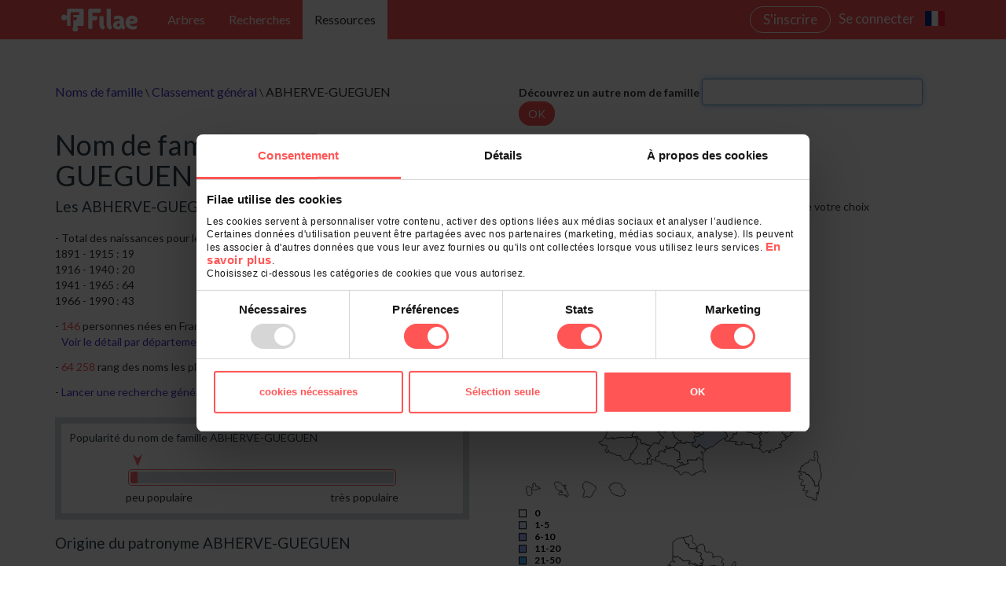

--- FILE ---
content_type: text/html; charset=utf-8
request_url: https://www.filae.com/nom-de-famille/ABHERVE-GUEGUEN.html
body_size: 8993
content:


<!DOCTYPE html>
<html>
<head>
    <title>ABHERVE-GUEGUEN : popularit&#233; du nom ABHERVE-GUEGUEN, g&#233;n&#233;alogie des ABHERVE-GUEGUEN</title>
        <meta itemprop="description" name="description" content="Etymologie et origine des ABHERVE-GUEGUEN: tout apprendre sur mon patronyme ABHERVE-GUEGUEN, sa popularit&#233;, et construire l’arbre g&#233;n&#233;alogique des ABHERVE-GUEGUEN" />
                <link rel="canonical" href="https://www.filae.com/nom-de-famille/ABHERVE-GUEGUEN.html" />
            <meta name="viewport" content="width=device-width, initial-scale=1.0">
            <meta itemprop="name" content="abherve-gueguen" />
                                                <meta name="ROBOTS" content="INDEX,FOLLOW">
    <meta http-equiv="pragma" content="no-cache" />
    <meta http-equiv="cache-control" content="no-cache" />
    <meta http-equiv="content-type" content="text/html; charset=iso-8859-1" />
    <meta name="content-language" content="fr" />
        <meta name="keywords" content="g&#233;n&#233;alogie, genealogie, anc&#234;tres, ancetres, patronyme, nom famille, origine nom famille, genealogie de la famille, arbre g&#233;n&#233;alogique, &#233;tat-civil, etat civil, france, qu&#233;bec, canadien, fran&#231;ais, acadie" />

    <base href="/v4/genealogie/" />
    



<!-- Initiate consent mode -->
<script data-cookieconsent="ignore">
    window.dataLayer = window.dataLayer || [];
	dataLayer = [{"inscrit":"False","accountid":"","Account_canal_inscription":"","Account_langue":"fr","date_inscription":"","date_inscription_timestamp":"","anciennete":"0","accountid_trackingid_keyade":"","Date_naissance":"","Age":"","Code_postal":"","Ville":"","Pays":"","Affichage_offre":"","Newsletter_genealogie":"","nb_individus_arbre":"","nb_arbres":"","arbre_gedcom":"","abonne":"","abonnement_id":"","abonnement_description":"","abonnement_prix":"","periode_recurrence_abonnement":"","abonnement_essai":"False","abonnement_date_validation":"","abonnement_annulation":"False","abonnement_carte_expire":"False","abonnement_incident_paiement":"False","nb_jours_apres_expiration_abo":"-30","nb_jours_apres_annulation_abo":"-1","nb_jours_apres_expiration_cb":"-20","anciennete_abonnement_actif":"","a_utilise_consultation_offerte":"","Account_a_ete_abonne":"False","Abonnement_moyen_paiement":"","Id_offre_courante":"","Moteur_derniere_consultation_date":"","Moteur_derniere_consultation_type_base":"","Nb_pages_vues":"0","Moteur_nb_de_recherches":"0","Nb_consultations_offertes":"","Utm_campaign":"","Utm_medium":"","Utm_source":""}];

    function gtag() {
        dataLayer.push(arguments);
    }
    gtag("consent", "default", {
        ad_storage: "denied",
        analytics_storage: "denied",
        wait_for_update: 500,
    });
    gtag("set", "ads_data_redaction", true);
</script>
<!-- End consent mode -->


<!-- Google Tag Manager -->
<script data-cookieconsent="ignore">
    (function (w, d, s, l, i) {
        w[l] = w[l] || [];
        w[l].push({ 'gtm.start': new Date().getTime(), event: 'gtm.js' });
        var f = d.getElementsByTagName(s)[0], j = d.createElement(s), dl = l != 'dataLayer' ? '&l=' + l : '';
        j.async = true;
        j.src = 'https://www.googletagmanager.com/gtm.js?id=' + i + dl;
        f.parentNode.insertBefore(j, f);
    })(window, document, 'script', 'dataLayer', 'GTM-5F97KZ');
</script>
<!-- End Google Tag Manager -->


<!-- CookieBot -->
<script id="Cookiebot" data-culture="fr" src="https://consent.cookiebot.com/uc.js" data-cbid="4697eeb7-3ad0-4971-ac66-4b204270172f" data-blockingmode="auto" type="text/javascript"></script>
<!-- End CookieBot -->

    <script data-cookieconsent='ignore' src='https://www.filae.com/v4/genealogie/Content/bundles/layoutFilae.js?v=YCjvVKUW4M8cHzqs32lB9yVLmyRkiGvOvMc0AQDvXVQ1'></script>

    <script src='/v4/genealogie/Scripts/Common/filae.preferences.js?v=20240723163712' type='text/plain' data-cookieconsent='preferences'></script>
    <script src='/v4/genealogie/Scripts/Common/filae.statistiques.js?v=20240723163712' type='text/plain' data-cookieconsent='statistics'></script>
    <script src='/v4/genealogie/Scripts/Common/filae.marketing.js?v=20240723163712' type='text/javascript' data-cookieconsent='ignore'></script>
    <script src='/v4/genealogie/Scripts/IndividualSheet/IndividualSheet.js?v=20251222091500' type='text/javascript' data-cookieconsent='ignore'></script>
    <script src='/v4/genealogie/Scripts/Gedcom/GedcomPrinting.js?v=20240723163712' data-cookieconsent='ignore' type='text/javascript'></script>
    <link href='https://www.filae.com/v4/genealogie/Content/bundles/layoutFilae.css?v=_qKUA7ydXhyr2aH_D_KV2xAEKrcBYjZvzkhepnBXt5I1' rel='stylesheet'/>

    <link rel="shortcut icon" href="/favicon.ico" type="image/x-icon">
    <link rel="apple-touch-icon-precomposed" sizes="192x192" href="/v4/genealogie/content/img/apple-touch-icon-192-precomposed.png">
    <link rel="apple-touch-icon-precomposed" sizes="144x144" href="/v4/genealogie/content/img/apple-touch-icon-144-precomposed.png">
    <link rel="apple-touch-icon-precomposed" sizes="72x72" href="/v4/genealogie/content/img/apple-touch-icon-72-precomposed.png">
    <link href='https://www.filae.com/v4/genealogie/bundles/styles/CommonFilae.css?v=WzfbBnmGeXJYNDufG8ZrnSkrht7-Grz6MxW4iHXBp0k1' rel='stylesheet'/>

    <link href='/v4/genealogie/Content/css/print.css?v=20240723163654' rel='stylesheet' media='print' type='text/css' id='printCssFile'>

    
    <!-- css style general -->

    <script data-cookieconsent='ignore' type='text/javascript'>
        var isFilaeConnectOn = true;
        var lastWriteTimeForJsonFile = 20240723163712;
    </script>
    <script data-cookieconsent='ignore' src='https://www.filae.com/v4/genealogie/Content/bundles/CommonFilae.js?v=fLZ5gbzFT3F2CqFAOUAXEtNSoM3n_tttJ9iaJFPjzfA1'></script>

    <!-- typographie | Text fonts from google fonts -->
    <link href="https://fonts.googleapis.com/css?family=Lato:300,300i,400,400i,700,700i,900,900i" rel="stylesheet">
    <link href="https://fonts.googleapis.com/css?family=Material+Icons|Material+Icons+Outlined" rel="stylesheet">
    <link href="https://fonts.googleapis.com/css2?family=Open+Sans:wght@300;400;500;600;700;800&display=swap" rel="stylesheet"><!-- typo banniere Offre offre décoouverte -20% -->
    <link href="https://fonts.googleapis.com/css2?family=Dancing+Script:wght@700&display=swap" rel="stylesheet"><!-- typo start new tree -->

    
    <script>
        function changer_periode() { }
        $(function () { $("a[data-gen]").each(function (index) { var js = 'genlink(' + $(this).attr('data-gen') + ');'; var newclick = new Function(js); $(this).click(newclick); }); });
        function genlink() { var l = ''; for (i = 0; i < arguments.length; i++) { l = l + arguments[i].replace(/\|/g, '/'); } if (l.charAt(0) == '#') l = l.substring(1, l.length); l = l.replace("~~", "'"); window.location.href = l;; }
    </script>


    
</head>
<body id="bodypagetag">
    <noscript>
        <iframe src="//www.googletagmanager.com/ns.html?id=GTM-5F97KZ" height="0" width="0" style="display: none; visibility: hidden"></iframe>
    </noscript>
    
    <input id="invalidImagePath" name="invalidImagePath" type="hidden" value="/Content/img/image-non-disponible.jpg" />
    <input id="AntiForgeryVerificationToken" name="AntiForgeryVerificationToken" type="hidden" value="" />

    <div id="containAll">
        <header>
            <nav class="navbar navbar-fixed-top navbar__responsive" role="navigation">
                <div class="container">
                    <div class="navbar-header">
                        <button type="button" class="navbar-toggle collapsed" data-toggle="collapse" data-target="#navbar" aria-expanded="false" aria-controls="navbar">
                            <span class="sr-only">Toggle navigation</span>
                            <span class="icon-bar"></span>
                            <span class="icon-bar"></span>
                            <span class="icon-bar"></span>
                        </button>
                        <a class="navbar-brand" href="/">
                            <img src='https://www.filae.com/v4/genealogie/content/img/logo-filae-blanc@2x.svg' class="main" alt="Filae" />
                            <img src='https://www.filae.com/v4/genealogie/content/img/logo-filae-blanc-sans-texte.svg' class="mini" alt="Filae" />
                        </a>
                        <div class="clear"></div>
                    </div>




<script src="https://www.filae.com/v4/genealogie/Content/JSLibraries/bootstrap/bootstrap-dropdown-on-hover.js"></script>
<script src="https://www.filae.com/v4/genealogie/Content/JSLibraries/bootstrap/bootstrap5-dropdown-on-hover.js"></script>
<div id="menuContainer" class="flex-grow-1">
    <div id="navbar" class="navbar-collapse collapse navbar-principal">
        <ul class="nav navbar-nav" id="menuHover">
            <li class="nav-item dropdown" id="gedcomDropdown">
                <a class="dropdown-toggle" data-toggle="dropdown" data-bs-toggle="dropdown" role="button" aria-expanded="false">Arbres</a>
                <ul class="dropdown-menu" role="menu" id="gedcomMenu">
                                            <li class=""><a class="dropdown-item" onclick='window.location.href="/v4/genealogie/treetunnel.mvc/startnewtree";'>Cr&#233;er un arbre</a></li>
                    <li class="">
                            <a  class="dropdown-item" onclick="login('http://www.filae.com/v4/genealogie/gedcom.mvc/importgedcomwithtrees')">Importer un gedcom</a>
                    </li>
                </ul>
            </li>
            <li class="dropdown">
                <a href="#" class="dropdown-toggle" data-toggle="dropdown" data-bs-toggle="dropdown" role="button" aria-expanded="false">Recherches</a>
                <ul class="dropdown-menu" role="menu">
                        <li class=""><a href="https://www.filae.com/search">Rechercher un individu</a></li>
                        <li class=""><a href="/v4/genealogie/search.mvc/navigationbysources">Rechercher par sources</a></li>
                    </ul>
            </li>
            <li class="dropdown">
                <a class="dropdown-toggle active" data-toggle="dropdown" data-bs-toggle="dropdown" role="button" href="#" aria-expanded="false">Ressources</a>
                <ul class="dropdown-menu" role="menu">
                        <li class=""><a href="/nom-de-famille/">Noms de Famille</a></li>
                        <li class=""><a href="http://www.filae.com/ressources/guide/">Guide g&#233;n&#233;alogique</a></li>
                        <li class=""><a href="http://www.filae.com/ressources/blog/">Blog</a></li>
                        <li class=""><a href="http://www.filae.com/ressources/filae-academie/">Filae Acad&#233;mie</a></li>
                    <li class=""><a href="https://assistance.filae.com" target="_blank">Assistance</a></li>
                </ul>
            </li>
            <li class="hidden-lg hidden-md hidden-sm">
            </li>
        </ul>
    </div>

    <div class="navbar-collapse second-nav">
        <ul id="profilHover">
            <!--offers page link big display-->

                <li>                    
                    <!-- register with identity server -->
                    <a class="btn btn-action-bkgd btn-small btn-action inscription hidden-xs" onclick="register()">
                        S&#39;inscrire
                    </a>                    
                </li>                
                <!-- login with identity server -->
                <li class="btn-connexion">
                    <a onclick="login(undefined, 200)">
                        Se connecter
                    </a>
                </li>
                            <ul class="nav flag">
                    <li id="flag-dropdown" class="dropdown pull-right">
                        <a class="dropdown-toggle" data-toggle="dropdown" data-bs-toggle="dropdown" role="button" aria-expanded="false" id="cultureChoice">
                            <div class="flag__select">
                                <img src='https://www.filae.com/v4/genealogie/Content/img/nav/fr.svg' alt="drapeau fran&#231;ais" id="cultureFlag">
                            </div>
                        </a>
                        <ul class="dropdown-menu" role="menu">
                            <li class="flag__item" onclick="setCulture('fr')">
                                <a>
                                    <div class="flag__img">
                                        <img src='https://www.filae.com/v4/genealogie/Content/img/nav/fr.svg' alt="drapeau fran&#231;ais" id="cultureChoice_fr">
                                    </div>
                                    <div class="flag__description select">
                                        Fran&#231;ais
                                    </div>
                                </a>
                            </li>
                            <li class="flag__item" onclick="setCulture('en')">
                                <a>
                                    <div class="flag__img">
                                        <img src='https://www.filae.com/v4/genealogie/Content/img/nav/gb.svg' alt="drapeau fran&#231;ais" id="cultureChoice_en">
                                    </div>
                                    <div class="flag__description">
                                        English
                                    </div>
                                </a>
                            </li>
                        </ul>
                    </li>
                </ul>

        </ul>
    </div>
</div>


<script type="text/javascript">
    $(document).ready(function () {
        var sideslider = $('[data-toggle=collapse-side]');
        var sel = sideslider.attr('data-target');
        var sel2 = sideslider.attr('data-target-2');
        sideslider.click(function (event) {
            $(sel).toggleClass('in'); loca
            $(sel2).toggleClass('out');
        });

        var isBootstrap5 = document.querySelector('body.bootstrap-5');
        if (!isBootstrap5) {
            $("#menuHover, .userInfoHover, #profilHover").bootstrapDropdownOnHover(); // enable drop-downs on mouse enter
        } else {
            initDropdownHover();
        }

    });

    function EndRequest() {
        firstRequestHasEnded = true;
    }

    function SetActive() {
        $("#refBoutique").removeClass().addClass("active");
    }

    $(document).ready(function () {
        if (0 > 0 && "true" == "true" && "False".toLowerCase() == "true") {
            renderUpgradeSubsciptionPopup();
        }
        if (0 > 0 && "true" == "true" && 'False'.toLowerCase() == "true") {
            renderUnsubscribeFlashOffersPopup();
        }

    }
    ());
</script>

                </div>
            </nav>
        </header>



        

<script type="text/javascript">
    jQuery(document).ready(function ($) {
        $("#txtSearchLastNames").focus().keypress(function (e) {
            if (e.keyCode == 13 || e.keyCode == 27) OpenName();
        });

    });
</script>
    <script type="text/javascript">
        InitAnalytics();
    </script>
    <script type="text/javascript">
        function trackPageView() {
            if (Cookiebot.consent.statistics) {
                CreateAnalytics("/genealogie/www.genealogie.com/nom-de-famille/ABHERVE-GUEGUEN.html", "/nom-de-famille/ABHERVE-GUEGUEN.html");
            }
        }
        window.addEventListener('CookiebotOnConsentReady', trackPageView, false);
    </script>


<!--------------------------------------- DEBUT Contenu de la page ------------------------------------------------------------------------
 -------------------------------------------------------------------------------------------------------------->
<div id="canvas_tooltip">
    <p><span id="dept__number"></span> <span id="dept__name"></span></p>
    <p>nb. naissances : <span id="dept__birthNumber"></span></p>
</div>

<div class="container page-contenu nomdefamille">

    <section class="row">
        <article class="col-xs-12 col-sm-12 col-md-12 col-lg-12">

            <div class="row">
                <div class="col-xs-12 col-sm-12 col-md-5 col-lg-5 filariane">
                    <a href="/nom-de-famille/">Noms de famille</a> \
                    <a href="/nom-de-famille/classement-general-1">Classement g&#233;n&#233;ral</a> \
                    <span>ABHERVE-GUEGUEN</span>
                </div>
                <div class="col-xs-12 col-sm-12 col-md-7 col-lg-7">
                    <div class="input-rech-nom">
                        <fieldset>
                            <label>D&#233;couvrez un autre nom de famille</label>
                            <input class="form-control" type="text" placeholder="" name="txtSearchLastNames" id="txtSearchLastNames">
                            <a class="btn btn-action btn-small marge-top5px" onclick="OpenName()">OK</a>
                        </fieldset>
                    </div>
                    <div class="clear"></div>
                </div>
            </div>



                <div class="row">
                    <div class="col-xs-12 col-sm-12 col-md-6 col-lg-6 marge-top10px-992">
                        <h1>

                                    Nom de famille ABHERVE-GUEGUEN
                            
 <i class="icon-titre-patronyme" aria-hidden="true"></i>
                        </h1>
                    </div>
                </div>
                <div class="row">
                    <article class="col-xs-12 col-sm-12 col-md-6 col-lg-6">
                        <div class="row">
                            <div class="col-xs-12 col-sm-12 col-md-12 col-lg-12">
                                <h5 class="sous-titre">Les ABHERVE-GUEGUEN, naissances en France </h5>
                                <ul class="patronyme">
                                    <li>
                                        Total des naissances pour le patronyme ABHERVE-GUEGUEN : <br> 1891 - 1915 : 19<br> 1916 - 1940 : 20<br> 1941 - 1965 : 64<br> 1966 - 1990 : 43
                                    </li>
                                    <li>
                                        <span class="orange strong">146</span> personnes n&#233;es en France depuis 1890, dans <span class="orange strong">11</span> d&#233;partements <br /><span style="visibility: hidden;">-&nbsp;</span><a href="/v4/genealogie/lastnames.mvc/lastnamedetaildepartements?name=ABHERVE-GUEGUEN">Voir le détail par départements et par communes</a>
                                    </li>
                                    <li>
                                        <span class="orange strong">64 258</span> rang des noms les plus port&#233;s en France
                                    </li>
                                    <li>
                                        <a href="/recherche-genealogique/nom-ABHERVE-GUEGUEN.html">

                                            Lancer une recherche g&#233;n&#233;alogique pour le nom ABHERVE-GUEGUEN
                                        </a>
                                    </li>
                                </ul>
                                <div class="cadre-jauge">
                                    <h5 class="sous-titre">Popularit&#233; du nom de famille  ABHERVE-GUEGUEN</h5>
                                    <div class="jauge-pop">
                                        <div class="jauge-fleche">
                                            <img width="6,16288627828963px" height="1" src="/v4/genealogie/Content/img/1px.gif" alt="gif">
                                            <img width="12px" height="16px" src="/v4/genealogie/Content/img/fleche-jauge.png" alt="fleche">
                                        </div>
                                        <div class="jauge-fond">
                                            <img width="6,16288627828963px" alt="popularité du nom de famille" src="/v4/genealogie/Content/img/jauge-orange.jpg">
                                        </div>
                                        <div class="repere-fond">
                                            <span class="pull-left">peu populaire</span>
                                            <span class="pull-right">tr&#232;s populaire</span>
                                        </div>
                                        <div class="clear"></div>
                                    </div>
                                </div>
                                <h5 class="sous-titre">
Origine du patronyme ABHERVE-GUEGUEN                                </h5>
                                <div>
                                    <p>
                                        <span class="orange strong">Origine :</span>

                                                l&#39;origine de ce nom est bretonne ce patronyme r&#233;sulte de l&#39;apposition de deux noms : - abherve est issu de l&#39;agglutination ab et du nom de personne ga&#233;lique herve qui signifie le descendant d&#39;herve - du ga&#233;lique haer weg sup&#233;rieur - abgueguen est issu de l&#39;agglutination de ab et du nom de personne ga&#233;lique gueguen qui signifie le descendant de guegen - du ga&#233;lique gwen con l&#39;homme p&#226;le ce nom pr&#233;cise l&#39;ascendance familiale .
                                        
                                    </p>
                                </div>
                            </div>
                        </div>
                    </article>
                    <article class="col-xs-12 col-sm-6 col-md-6 col-lg-6">
                        <div>
                                <input type="hidden" value='[{"Rank":0,"Period1":0,"Period2":0,"Period3":0,"Period4":1,"LastName":null,"Total":1,"NumberDepartments":0,"DepartmentCode":"22","PopularityRang":0},{"Rank":0,"Period1":0,"Period2":0,"Period3":0,"Period4":1,"LastName":null,"Total":1,"NumberDepartments":0,"DepartmentCode":"28","PopularityRang":0},{"Rank":0,"Period1":19,"Period2":17,"Period3":63,"Period4":32,"LastName":null,"Total":131,"NumberDepartments":0,"DepartmentCode":"29","PopularityRang":0},{"Rank":0,"Period1":0,"Period2":0,"Period3":0,"Period4":2,"LastName":null,"Total":2,"NumberDepartments":0,"DepartmentCode":"34","PopularityRang":0},{"Rank":0,"Period1":0,"Period2":0,"Period3":0,"Period4":2,"LastName":null,"Total":2,"NumberDepartments":0,"DepartmentCode":"35","PopularityRang":0},{"Rank":0,"Period1":0,"Period2":0,"Period3":0,"Period4":1,"LastName":null,"Total":1,"NumberDepartments":0,"DepartmentCode":"56","PopularityRang":0},{"Rank":0,"Period1":0,"Period2":2,"Period3":0,"Period4":0,"LastName":null,"Total":2,"NumberDepartments":0,"DepartmentCode":"58","PopularityRang":0},{"Rank":0,"Period1":0,"Period2":1,"Period3":0,"Period4":0,"LastName":null,"Total":1,"NumberDepartments":0,"DepartmentCode":"63","PopularityRang":0},{"Rank":0,"Period1":0,"Period2":0,"Period3":1,"Period4":1,"LastName":null,"Total":2,"NumberDepartments":0,"DepartmentCode":"77","PopularityRang":0},{"Rank":0,"Period1":0,"Period2":0,"Period3":0,"Period4":1,"LastName":null,"Total":1,"NumberDepartments":0,"DepartmentCode":"78","PopularityRang":0},{"Rank":0,"Period1":0,"Period2":0,"Period3":0,"Period4":2,"LastName":null,"Total":2,"NumberDepartments":0,"DepartmentCode":"92","PopularityRang":0}]' id="hiddenData" />
                                <input type="hidden" value='ABHERVE-GUEGUEN' id="lastnameSearched" />

                        </div>
                        <div id="carte">
                            <div>Pour plus de d&#233;tails, passer le curseur sur le d&#233;partement de votre choix</div>
                            <div class="svg-container">
                                <div id="canvas_france"></div>
                                <ul class="legend-lastname">
                                    <li>0</li>
                                    <li>1-5</li>
                                    <li>6-10</li>
                                    <li>11-20</li>
                                    <li>21-50</li>
                                    <li>51-100</li>
                                    <li>101-500</li>
                                    <li>501-1000</li>
                                    <li>>1000</li>
                                </ul>
                            </div>
                            <div class="periods">
                                <p>Changez de P&#233;riode</p>
                                <input type="radio" name="period" id="period1" value="1" />
                                <label for="period1">1891-1915</label>
                                <input type="radio" name="period" id="period2" value="2" />
                                <label for="period2">1916-1940</label>
                                <input type="radio" name="period" id="period3" value="3" />
                                <label for="period3">1941-1965</label>
                                <input type="radio" name="period" id="period4" value="4" checked />
                                <label for="period4">1966-1990</label>
                            </div>
                            <div>Sources : fichier des noms patronymiques, RNIPP, INSEE</div>
                        </div>
                    </article>
                </div>
        </article>
    </section>

    <section class="row marge-top10px">
        <article class="col-xs-12 col-sm-12 col-md-12 col-lg-12">
            <div class="row">
                <div class="col-xs-12 col-sm-12 col-md-12 col-lg-12">
                    <h1>La g&#233;n&#233;alogie des ABHERVE-GUEGUEN </h1>
                </div>
            </div>
                <div class="row marge-top5px ">
                    <div class="col-xs-12 col-sm-4 col-md-4 col-lg-4">
                        <div class="structure-bloc-contenu">
                            <h3 class="bordure">Collections g&#233;n&#233;alogiques</h3>
                            <ul class="liste-genea-nom">
                                                    <li><i class="icon-feuille-ouverte" aria-hidden="true"></i><a data-gen="&#39;/re&#39;,&#39;ch&#39;,&#39;er&#39;,&#39;ch&#39;,&#39;e-&#39;,&#39;ge&#39;,&#39;ne&#39;,&#39;al&#39;,&#39;og&#39;,&#39;iq&#39;,&#39;ue&#39;,&#39;/r&#39;,&#39;ec&#39;,&#39;he&#39;,&#39;rc&#39;, &#39;he-&#39;,&#39;a&#39;,&#39;rb&#39;,&#39;re&#39;,&#39;s-&#39;,&#39;ge&#39;,&#39;ne&#39;,&#39;al&#39;,&#39;og&#39;,&#39;iq&#39;,&#39;ue&#39;,&#39;s-&#39;,&#39;ABHERVE-GUEGUEN&#39;" rel="nofollow">Arbres G&#233;n&#233;alogiques  (73)</a></li>
                                                    <li><i class="icon-feuille-ouverte" aria-hidden="true"></i><a data-gen="&#39;/r&#39;,&#39;ec&#39;,&#39;he&#39;,&#39;rc&#39;,&#39;he&#39;,&#39;-g&#39;,&#39;en&#39;,&#39;ea&#39;,&#39;lo&#39;,&#39;gi&#39;,&#39;qu&#39;,&#39;e/&#39;,&#39;r&#39;,&#39;ec&#39;,&#39;he&#39;,&#39;rc&#39;, &#39;he-&#39;,&#39;re&#39;,&#39;ce&#39;,&#39;ns&#39;,&#39;em&#39;,&#39;en&#39;,&#39;ts&#39;,&#39;-e&#39;,&#39;le&#39;,&#39;ct&#39;,&#39;eu&#39;,&#39;rs&#39;,&#39;-&#39;,&#39;ABHERVE-GUEGUEN&#39;" rel="nofollow">Recensements, Electeurs  (60)</a></li>
                                                    <li><i class="icon-feuille-ouverte" aria-hidden="true"></i><a data-gen="&#39;/r&#39;,&#39;ec&#39;,&#39;he&#39;,&#39;rc&#39;,&#39;he&#39;,&#39;-g&#39;,&#39;en&#39;,&#39;ea&#39;,&#39;lo&#39;,&#39;gi&#39;,&#39;qu&#39;,&#39;e/&#39;,&#39;et&#39;,&#39;at&#39;,&#39;-c&#39;,&#39;iv&#39;,&#39;il&#39;,&#39;-&#39;,&#39;ABHERVE-GUEGUEN&#39;" rel="nofollow">Etat-Civil  (42)</a></li>
                                                    <li><i class="icon-feuille-ouverte" aria-hidden="true"></i><a data-gen="&#39;/r&#39;,&#39;ec&#39;,&#39;he&#39;,&#39;rc&#39;,&#39;he&#39;,&#39;-g&#39;,&#39;en&#39;,&#39;ea&#39;,&#39;lo&#39;,&#39;gi&#39;,&#39;qu&#39;,&#39;e/&#39;,&#39;r&#39;,&#39;ec&#39;,&#39;he&#39;,&#39;rc&#39;, &#39;he-&#39;,&#39;ar&#39;,&#39;ch&#39;,&#39;iv&#39;,&#39;es&#39;,&#39;-m&#39;,&#39;il&#39;,&#39;it&#39;,&#39;ai&#39;,&#39;re&#39;,&#39;s-&#39;,&#39;ABHERVE-GUEGUEN&#39;" rel="nofollow">Archives Militaires  (1)</a></li>
                                                    <li><i class="icon-feuille-ouverte" aria-hidden="true"></i><a data-gen="&#39;/r&#39;,&#39;ec&#39;,&#39;he&#39;,&#39;rc&#39;,&#39;he&#39;,&#39;-g&#39;,&#39;en&#39;,&#39;ea&#39;,&#39;lo&#39;,&#39;gi&#39;,&#39;qu&#39;,&#39;e/&#39;,&#39;r&#39;,&#39;ec&#39;,&#39;he&#39;,&#39;rc&#39;, &#39;he-&#39;,&#39;de&#39;,&#39;co&#39;,&#39;ra&#39;,&#39;ti&#39;,&#39;on&#39;,&#39;s-&#39;,&#39;ti&#39;,&#39;tr&#39;,&#39;es&#39;,&#39;-p&#39;,&#39;en&#39;,&#39;si&#39;,&#39;on&#39;,&#39;s-&#39;,&#39;ABHERVE-GUEGUEN&#39;" rel="nofollow">D&#233;corations, Titres, Pensions  ()</a></li>

                            </ul>
                        </div>
                    </div>
                    <div class="col-xs-12 col-sm-4 col-md-4 col-lg-4">
                        <div class="structure-bloc-contenu">
                            <h3 class="bordure">Dans les d&#233;partements </h3>
                            <ul class="liste-genea-nom">
                                    <li><i class="icon-feuille-ouverte" aria-hidden="true"></i><a data-gen="&#39;/r&#39;,&#39;ec&#39;,&#39;he&#39;,&#39;rc&#39;,&#39;he&#39;,&#39;-g&#39;,&#39;en&#39;,&#39;ea&#39;,&#39;lo&#39;,&#39;gi&#39;,&#39;qu&#39;,&#39;e/&#39;,&#39;ABHERVE-GUEGUEN&#39;,&#39;-d&#39;,&#39;an&#39;,&#39;s-&#39;,&#39;Finistere&#39;,&#39;-c&#39;,&#39;3018471&#39;" rel="nofollow">Finist&#232;re (29) (113 370)</a></li>
                                    <li><i class="icon-feuille-ouverte" aria-hidden="true"></i><a data-gen="&#39;/r&#39;,&#39;ec&#39;,&#39;he&#39;,&#39;rc&#39;,&#39;he&#39;,&#39;-g&#39;,&#39;en&#39;,&#39;ea&#39;,&#39;lo&#39;,&#39;gi&#39;,&#39;qu&#39;,&#39;e/&#39;,&#39;ABHERVE-GUEGUEN&#39;,&#39;-d&#39;,&#39;an&#39;,&#39;s-&#39;,&#39;Cotes-d-Armor&#39;,&#39;-c&#39;,&#39;3023414&#39;" rel="nofollow">C&#244;tes-d&#39;Armor (22) (43 397)</a></li>
                                    <li><i class="icon-feuille-ouverte" aria-hidden="true"></i><a data-gen="&#39;/r&#39;,&#39;ec&#39;,&#39;he&#39;,&#39;rc&#39;,&#39;he&#39;,&#39;-g&#39;,&#39;en&#39;,&#39;ea&#39;,&#39;lo&#39;,&#39;gi&#39;,&#39;qu&#39;,&#39;e/&#39;,&#39;ABHERVE-GUEGUEN&#39;,&#39;-d&#39;,&#39;an&#39;,&#39;s-&#39;,&#39;Morbihan&#39;,&#39;-c&#39;,&#39;2991879&#39;" rel="nofollow">Morbihan (56) (3 504)</a></li>
                                    <li><i class="icon-feuille-ouverte" aria-hidden="true"></i><a data-gen="&#39;/r&#39;,&#39;ec&#39;,&#39;he&#39;,&#39;rc&#39;,&#39;he&#39;,&#39;-g&#39;,&#39;en&#39;,&#39;ea&#39;,&#39;lo&#39;,&#39;gi&#39;,&#39;qu&#39;,&#39;e/&#39;,&#39;ABHERVE-GUEGUEN&#39;,&#39;-d&#39;,&#39;an&#39;,&#39;s-&#39;,&#39;Paris&#39;,&#39;-c&#39;,&#39;2968815&#39;" rel="nofollow">Paris (75) (3 072)</a></li>
                                    <li><i class="icon-feuille-ouverte" aria-hidden="true"></i><a data-gen="&#39;/r&#39;,&#39;ec&#39;,&#39;he&#39;,&#39;rc&#39;,&#39;he&#39;,&#39;-g&#39;,&#39;en&#39;,&#39;ea&#39;,&#39;lo&#39;,&#39;gi&#39;,&#39;qu&#39;,&#39;e/&#39;,&#39;ABHERVE-GUEGUEN&#39;,&#39;-d&#39;,&#39;an&#39;,&#39;s-&#39;,&#39;Ille-et-Vilaine&#39;,&#39;-c&#39;,&#39;3012849&#39;" rel="nofollow">Ille-et-Vilaine (35) (1 319)</a></li>
                            </ul>
                                <a data-gen="&#39;/n&#39;,&#39;om&#39;,&#39;-d&#39;,&#39;e-&#39;,&#39;fa&#39;,&#39;mi&#39;,&#39;ll&#39;,&#39;e/&#39;,&#39;no&#39;,&#39;m-&#39;,&#39;ABHERVE-GUEGUEN&#39;,&#39;-p&#39;,&#39;ar&#39;,&#39;-d&#39;,&#39;ep&#39;,&#39;ar&#39;,&#39;te&#39;,&#39;me&#39;,&#39;nt&#39;" rel="nofollow" class="lien-footer">Voir le classement g&#233;n&#233;ral</a>
                        </div>
                    </div>
                    <div class="col-xs-12 col-sm-4 col-md-4 col-lg-4">
                        <div class="structure-bloc-contenu">
                            <h3 class="bordure">Dans les communes </h3>
                            <ul class="liste-genea-nom">
                                    <li><i class="icon-feuille-ouverte" aria-hidden="true"></i><a data-gen="&#39;/r&#39;,&#39;ec&#39;,&#39;he&#39;,&#39;rc&#39;,&#39;he&#39;,&#39;-g&#39;,&#39;en&#39;,&#39;ea&#39;,&#39;lo&#39;,&#39;gi&#39;,&#39;qu&#39;,&#39;e/&#39;,&#39;ABHERVE-GUEGUEN&#39;,&#39;-a&#39;,&#39;-&#39;,&#39;Brest&#39;,&#39;-c&#39;,&#39;3030300&#39;,&#39;-d&#39;,&#39;an&#39;,&#39;s-&#39;,&#39;Finistere&#39;" rel="nofollow">Brest (6 845)</a></li>
                                    <li><i class="icon-feuille-ouverte" aria-hidden="true"></i><a data-gen="&#39;/r&#39;,&#39;ec&#39;,&#39;he&#39;,&#39;rc&#39;,&#39;he&#39;,&#39;-g&#39;,&#39;en&#39;,&#39;ea&#39;,&#39;lo&#39;,&#39;gi&#39;,&#39;qu&#39;,&#39;e/&#39;,&#39;ABHERVE-GUEGUEN&#39;,&#39;-a&#39;,&#39;-&#39;,&#39;Cleder&#39;,&#39;-c&#39;,&#39;3024691&#39;,&#39;-d&#39;,&#39;an&#39;,&#39;s-&#39;,&#39;Finistere&#39;" rel="nofollow">Cl&#233;der (3 990)</a></li>
                                    <li><i class="icon-feuille-ouverte" aria-hidden="true"></i><a data-gen="&#39;/r&#39;,&#39;ec&#39;,&#39;he&#39;,&#39;rc&#39;,&#39;he&#39;,&#39;-g&#39;,&#39;en&#39;,&#39;ea&#39;,&#39;lo&#39;,&#39;gi&#39;,&#39;qu&#39;,&#39;e/&#39;,&#39;ABHERVE-GUEGUEN&#39;,&#39;-a&#39;,&#39;-&#39;,&#39;Glomel&#39;,&#39;-c&#39;,&#39;3015800&#39;,&#39;-d&#39;,&#39;an&#39;,&#39;s-&#39;,&#39;Cotes-d-Armor&#39;" rel="nofollow">Glomel (3 285)</a></li>
                                    <li><i class="icon-feuille-ouverte" aria-hidden="true"></i><a data-gen="&#39;/r&#39;,&#39;ec&#39;,&#39;he&#39;,&#39;rc&#39;,&#39;he&#39;,&#39;-g&#39;,&#39;en&#39;,&#39;ea&#39;,&#39;lo&#39;,&#39;gi&#39;,&#39;qu&#39;,&#39;e/&#39;,&#39;ABHERVE-GUEGUEN&#39;,&#39;-a&#39;,&#39;-&#39;,&#39;Morlaix&#39;,&#39;-c&#39;,&#39;2991772&#39;,&#39;-d&#39;,&#39;an&#39;,&#39;s-&#39;,&#39;Finistere&#39;" rel="nofollow">Morlaix (3 165)</a></li>
                                    <li><i class="icon-feuille-ouverte" aria-hidden="true"></i><a data-gen="&#39;/r&#39;,&#39;ec&#39;,&#39;he&#39;,&#39;rc&#39;,&#39;he&#39;,&#39;-g&#39;,&#39;en&#39;,&#39;ea&#39;,&#39;lo&#39;,&#39;gi&#39;,&#39;qu&#39;,&#39;e/&#39;,&#39;ABHERVE-GUEGUEN&#39;,&#39;-a&#39;,&#39;-&#39;,&#39;Plozevet&#39;,&#39;-c&#39;,&#39;2986620&#39;,&#39;-d&#39;,&#39;an&#39;,&#39;s-&#39;,&#39;Finistere&#39;" rel="nofollow">Ploz&#233;vet (3 114)</a></li>
                            </ul>
                                <a data-gen="&#39;/n&#39;,&#39;om&#39;,&#39;-d&#39;,&#39;e-&#39;,&#39;fa&#39;,&#39;mi&#39;,&#39;ll&#39;,&#39;e/&#39;,&#39;no&#39;,&#39;m-&#39;,&#39;ABHERVE-GUEGUEN&#39;,&#39;-p&#39;,&#39;ar&#39;,&#39;-c&#39;,&#39;om&#39;,&#39;mu&#39;,&#39;ne&#39;" rel="nofollow" class="lien-footer">Voir le classement g&#233;n&#233;ral</a>
                        </div>
                    </div>
                </div>

            <div class="row marge-top15px">
                    <article class="col-xs-6 col-sm-6 col-md-6 col-lg-6">
                        <div class="structure-bloc-contenu">
                            <h3 class="bordure">ABHERVE-GUEGUEN , vous voulez dire ...</h3>
                            <ul class="marge-top5px liste-inline">
                                            <li><a class="noir no-deco-a" title="Nom de famille ABRIBAT" href="/nom-de-famille/ABRIBAT.html">ABRIBAT</a>, </li>
                                            <li><a class="noir no-deco-a" title="Nom de famille ABRIVARD" href="/nom-de-famille/ABRIVARD.html">ABRIVARD</a>, </li>
                                            <li><a class="noir no-deco-a" title="Nom de famille AUBARBIER" href="/nom-de-famille/AUBARBIER.html">AUBARBIER</a>, </li>
                                            <li><a class="noir no-deco-a" title="Nom de famille AUBERVILLE" href="/nom-de-famille/AUBERVILLE.html">AUBERVILLE</a>, </li>
                                            <li><a class="noir no-deco-a" title="Nom de famille ABHERVE" href="/nom-de-famille/ABHERVE.html">ABHERVE</a>, </li>
                                            <li><a class="noir no-deco-a" title="Nom de famille ABHERVE-GUEGUEN" href="/nom-de-famille/ABHERVE-GUEGUEN.html">ABHERVE-GUEGUEN</a>, </li>
                                            <li><a class="noir no-deco-a" title="Nom de famille AUBERIVE" href="/nom-de-famille/AUBERIVE.html">AUBERIVE</a>, </li>
                                            <li><a class="noir no-deco-a" title="Nom de famille AUBERVAL" href="/nom-de-famille/AUBERVAL.html">AUBERVAL</a>, </li>
                                            <li><a class="noir no-deco-a" title="Nom de famille ABHERVEGUEGEN" href="/nom-de-famille/ABHERVEGUEGEN.html">ABHERVEGUEGEN</a>, </li>
                                                                    <li><a class="noir no-deco-a" title="Nom de famille ABHERVE-GUEGON" href="/nom-de-famille/ABHERVE-GUEGON.html">ABHERVE-GUEGON</a></li>
                            </ul>
                        </div>
                    </article>
                                    <article class="col-xs-6 col-sm-6 col-md-6 col-lg-6">
                        <div class="structure-bloc-contenu">
                            <h3 class="bordure">Les Variantes de ABHERVE-GUEGUEN</h3>
                            <ul class="marge-top5px liste-inline">
                                                                    <li><a class="noir no-deco-a" title="Nom de famille ABHERVE-GUEGON" href="/nom-de-famille/ABHERVE-GUEGUEN.html">ABHERVE-GUEGUEN</a></li>
                            </ul>
                        </div>
                    </article>
            </div>

            <!--	-->
                <div class="row marge-top10px">
                    <article class="col-xs-12 col-sm-12 col-md-12 col-lg-12">
                        <span class="orange font14px">Les utilisateurs ayant consult&#233; cette page ont &#233;galement cherch&#233;:</span><br>
                        Genealogie famille abherve gueguen | Origine nom gueguen | &#201;tymologie gueguen | Ethymologie du nom de famille destin | Abherve gueguen origine | Signification gueguen | Genealogie gu&#233;guen | 
                    </article>
                </div>
        </article>
    </section>
</div>
<!--------------------------------------- FIN Contenu de la page ------------------------------------------------------------------------
 -------------------------------------------------------------------------------------------------------------->

<script src='https://www.filae.com/v4/genealogie/Content/JSLibraries/all/raphael.min.js' type='text/javascript'></script>
<script src='/v4/genealogie/Scripts/lastNameMap.js?v=20240723163712' type='text/javascript'></script>

<script src="/v4/genealogie/Content/JSLibraries/all/swfobject.js" type='text/javascript'></script>


        <!--------------------------------------- DEBUT Footer ------------------------------------------------------------------------
        -------------------------------------------------------------------------------------------------------------->



<footer class=" ">
        <div class="container">
            <article class="row">
                <div class="col-xs-12 col-sm-3 col-md-3 col-lg-3">
                    <ul class="nav">
                        <li>&#192; propos de Filae</li>
                        <li><a href="http://www.filae.com/ressources/qui-sommes-nous/" title="Qui sommes-nous ?">Qui sommes-nous ?</a></li>
                            <li><a href="http://www.filae.com/ressources/toussaint-roze-une-passion-genealogique/" title="Toussaint Roze" rel="nofollow" target="_blank">Toussaint Roze</a></li>
                            <li><a href="http://www.filae.com/ressources/filae-recrute/" title="Filae recrute" rel="nofollow" target="_blank">Filae recrute</a></li>
                            <li><a href="https://www.youtube.com/playlist?list=PLEJg0Jb8a14SXfVchfLBZultikEaLqwfu" title="Ils parlent de nous" rel="nofollow" target="_blank">Ils parlent de nous</a></li>
                    </ul>
                </div>
                <div class="col-xs-12 col-sm-3 col-md-3 col-lg-3">
                    <ul class="nav">
                        <li>Filae Premium</li>
                        <li><a href="/v4/genealogie/subscription.mvc/paywall" title="S&#39;abonner" target="_blank">S&#39;abonner</a></li>
                            <li><a href="/cadeau" title="Offrir Filae" target="_blank">Offrir Filae</a></li>
                            <li><a href="/coffret" title="Coffret Filae" target="_blank">Coffret Filae</a></li>
                            <li><a href="/activation" title="Activer un abonnement" target="_blank">Activer un abonnement</a></li>
                            <li><a href="/v4/genealogie/subscription.mvc/paywall?asso=1" title="R&#233;duction associations" target="_blank">R&#233;duction associations</a></li>
                    </ul>
                </div>
                
                    <div class="col-xs-12 col-sm-3 col-md-3 col-lg-3">
                        <ul class="nav">
                            <li>Ressources G&#233;n&#233;alogiques</li>
                                <li><a href="/archives-France/etat-civil-genealogie-archives-departementales.html" title="Archives D&#233;partementales" target="_blank">Archives D&#233;partementales</a></li>
                                <li><a href="/archives-France/etat-civil-genealogie-archives-departementales.html" title="Associations de G&#233;n&#233;alogie" target="_blank">Associations de G&#233;n&#233;alogie</a></li>
                            <li><a href="https://www.myheritage.com/census/us/1950census/?utm_source=filae&utm_medium=netlink&utm_campaign=1950uscensus" title="1950 US Census" target="_blank">1950 US Census</a></li>
                            </ul>
                    </div>
                

                    <div class="col-xs-6 col-sm-3 col-md-3 col-lg-3">
                        <ul class="nav">
                            <li>Suivez-nous !</li>
                            <li>
                                <a href="https://www.facebook.com/genealogiecom" target="_blank" rel="nofollow" title="Facebook">
                                    <i aria-hidden="true" class="icon-rs icon-i-facebook-f"></i>
                                </a>
                            </li>
                            <li>
                                <a href="https://twitter.com/filaecom" target="_blank" rel="nofollow" title="Twitter">
                                    <i aria-hidden="true" class="icon-rs icon-i-twitter-x"></i>
                                </a>
                            </li>
                            <li>
                                <a href="https://www.instagram.com/filae_genealogie" target="_blank" rel="nofollow" title="Instagram">
                                    <i aria-hidden="true" class="icon-rs icon-instagram"></i>
                                </a>
                            </li>
                            <li>
                                <a href="https://www.youtube.com/filae" target="_blank" rel="nofollow" title="Youtube">
                                    <i aria-hidden="true" class="icon-rs icon-i-youtube"></i>
                                </a>
                            </li>
                        </ul>
                    </div>
                            </article>
        </div>
    
<div class="principal-footer">
    <p>
        &copy; 2016-2026 Filae   |
        <a href="http://www.filae.com/ressources/conditions-generales-de-vente/" title="Conditions G&#233;n&#233;rales" target="_blank">Conditions g&#233;n&#233;rales <!--<span class="badge marge-l marge-r filae-badge weight-normal">actualis&#233;</span>--></a>  |
        <a href="http://www.filae.com/ressources/charte-des-arbres-genealogiques/" title="Charte des Arbres">Charte des Arbres</a>  |
        <a href="http://www.filae.com/ressources/vie-privee/" title="Vie priv&#233;e">Vie priv&#233;e</a>  |
        <a href="http://www.filae.com/ressources/gestion-cookies/" title="Gestion des Cookies">Gestion des Cookies</a>  |
        <a href="https://assistance.filae.com" target="_blank" title="Service Client">Service Client</a>
    </p>
</div>
</footer>

<!-- Popup menu Tache => modifier une note -->
    </div>
    <div style="margin-left: 0px;" id="modalSubscription"></div>

    <script type="text/javascript">
        jQuery(document).ready(function ($) {
            function trackEventInscription(e) {
                if (Cookiebot.consent.statistics) {
                    pushInscriptionInDataLayer();
                }
            };
            window.addEventListener('CookiebotOnConsentReady', trackEventInscription, false);
        });
    </script>
    <!--statistics tag-->
    <script type="text/javascript">
        $(function () {
            $("[data-toggle='tooltip']").tooltip();
        });
    </script>

    
<script type="text/javascript" src="/_Incapsula_Resource?SWJIYLWA=719d34d31c8e3a6e6fffd425f7e032f3&ns=1&cb=1572403210" async></script></body>
</html>
<div id="throbber" style="display: none;">
    <h3>
        <img src="Content/img/loading.gif" alt="Chargement..."></img>
        <text id="uiContent">Sauvegarde en cours...</text>
    </h3>
</div>


<!-- Popup for parental link -->
<div class="modal fade" id="calc_relationship" tabindex="-1" role="dialog" aria-labelledby="myModalLabel" aria-hidden="true"></div>
<!-- Cercle familial - Ajouter une personne  -->
<div class="modal fade" id="ajout-personne" tabindex="-1" role="dialog" aria-labelledby="myModalLabel" aria-hidden="true"></div>


--- FILE ---
content_type: text/css
request_url: https://www.filae.com/v4/genealogie/Content/css/print.css?v=20240723163654
body_size: 742
content:
/*Corail*/
/*Bleu orage*/
/*btn */
/* Liens */
/* Typo */
header, footer, .contenu, .menu-viewer, .tablette-992-no.float-l, .btn-personne, .exclude-print {
  display: none; }

header .logo-header-768 {
  display: block !important; }

body {
  font-size: 120%;
  color: black; }

.font14px.strong.centrer {
  font-size: 23px;
  font-weight: bold; }

.bloc-info-viewer-old h2 {
  font-size: 20px;
  text-decoration: underline; }

@media print {
  * {
    text-shadow: none !important;
    color: #333333 !important;
    background: transparent !important;
    box-shadow: none !important; }

  a,
  a:visited {
    text-decoration: underline; }

  a[href]:after {
    content: " (" attr(href) ")"; }

  abbr[title]:after {
    content: " (" attr(title) ")"; }

  .ir a:after,
  a[href^="javascript:"]:after,
  a[href^="#"]:after {
    content: ""; }

  pre,
  blockquote {
    border: 1px solid #757585;
    page-break-inside: avoid; }

  thead {
    display: table-header-group; }

  tr,
  img {
    page-break-inside: avoid; }

  img {
    max-width: 100% !important; }

  @page {
    margin: 2cm .5cm; }
  p,
  h2,
  h3 {
    orphans: 3;
    widows: 3; }

  h2,
  h3 {
    page-break-after: avoid; }

  .navbar {
    display: none; }

  .table td,
  .table th {
    background-color: #ffffff !important; }

  .btn > .caret,
  .dropup > .btn > .caret {
    border-top-color: #333333 !important; }

  .label {
    border: 1px solid #333333; }

  .table {
    border-collapse: collapse !important; }

  .table-bordered th,
  .table-bordered td {
    border: 1px solid #d5d8da !important; }

  .ascendantThree #ListTreeView, .ascendantThree .reglage-arbre, .ascendantThree .hint--left, .ascendantThree .step-2AscendingTree, .ascendantThree .material-icons, .ascendantThree .lien-horizontal-2perso, .ascendantThree .lien-horizontal-1perso, .ascendantThree .inconnu, .ascendantThree .lien-generation, ._hj-f5b2a1eb-9b07_hotjar_buddy._hj-f5b2a1eb-9b07_icon._hj-f5b2a1eb-9b07_icon_emotion_default._hj-f5b2a1eb-9b07_bottom_position_launcher  {
    display: none !important;
  }

  .ascendantThree .bloc-membre.active {
    border: 4px solid #222255;

  }

  .ascendantThree .profil.image img {
    width: 60px;
    height: 60px;  
  }

  .arbre-ascendant .generation-active-famille {
    border: 1px solid #D5D8DA;
    padding: 10px;
    margin-bottom: 10px;
    page-break-inside: avoid; 
  }

  .arbre-ascendant .generation-active-famille .union ul li {
    margin-left: 20px;
  }

  .arbre-ascendant a {
    text-decoration: none;
  }

  .arbre-ascendant .union span {
    display: none;
  }

  .arbre-ascendant .generation-active-famille .union ul li:first-child {
    margin-left: 0;
    font-weight: bold;
  }

  .ascendantThree .bloc-membre {
    border: 1px solid #D5D8DA;
    padding: 10px;
    margin-bottom: 10px;
    page-break-inside: avoid; 
  }
}

--- FILE ---
content_type: application/javascript
request_url: https://www.filae.com/v4/genealogie/Scripts/Common/filae.marketing.js?v=20240723163712
body_size: 178
content:
window.addEventListener('CookiebotOnAccept',function(e){var cookieDomain=window.location.hostname.indexOf("genea.info")>=0?".genea.info":".filae.com";if((Cookiebot.consent!=null)&&(Cookiebot.consent!=undefined)&&(Cookiebot.consent.marketing)){const urlParams=new URLSearchParams(window.location.search.toLowerCase());if(urlParams.get('campaignid')!=null){$.cookie("m_campaignid",urlParams.get("campaignid"),{expires:30,path:"/",domain:cookieDomain});}
if(urlParams.get('adgroupid')!=null){$.cookie("m_adgroupid",urlParams.get("adgroupid"),{expires:30,path:"/",domain:cookieDomain});}
if(urlParams.get('campaigntype')!=null){$.cookie("m_campaigntype",urlParams.get("campaigntype"),{expires:30,path:"/",domain:cookieDomain});}
if(urlParams.get('keyword')!=null){$.cookie("m_keyword",urlParams.get("keyword"),{expires:30,path:"/",domain:cookieDomain});}
if(urlParams.get('gclid')!=null){$.cookie("gclid",urlParams.get("gclid"),{expires:30,path:"/",domain:cookieDomain});}
if(urlParams.get('tracking_type')!=null){$.cookie("utm_source",urlParams.get("tracking_type"),{expires:30,path:"/",domain:cookieDomain});}
if(urlParams.get('utm_source')!=null){$.cookie("utm_source",urlParams.get("utm_source"),{expires:15,path:"/",domain:cookieDomain});}
if(urlParams.get('utm_medium')!=null){$.cookie("utm_medium",urlParams.get("utm_medium"),{expires:15,path:"/",domain:cookieDomain});}
if(urlParams.get('utm_campaign')!=null){$.cookie("utm_campaign",urlParams.get("utm_campaign"),{expires:15,path:"/",domain:cookieDomain});}}});